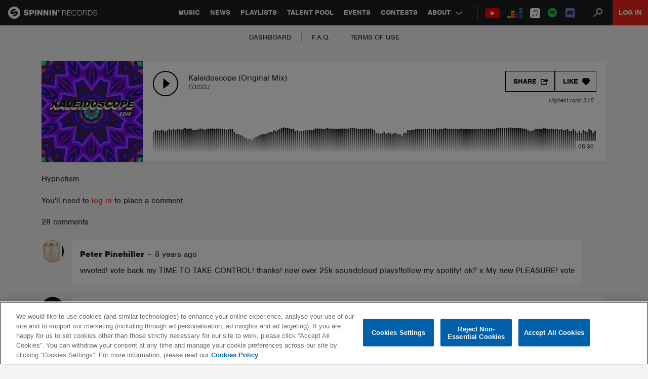

--- FILE ---
content_type: text/html; charset=utf-8
request_url: https://www.google.com/recaptcha/api2/anchor?ar=1&k=6Lc1M8QbAAAAAOdwy2q7Sulu4XpDIYck-Gggk-TZ&co=aHR0cHM6Ly9zcGlubmlucmVjb3Jkcy5jb206NDQz&hl=en&v=PoyoqOPhxBO7pBk68S4YbpHZ&size=invisible&anchor-ms=20000&execute-ms=30000&cb=mnb7p7hl6p1k
body_size: 48840
content:
<!DOCTYPE HTML><html dir="ltr" lang="en"><head><meta http-equiv="Content-Type" content="text/html; charset=UTF-8">
<meta http-equiv="X-UA-Compatible" content="IE=edge">
<title>reCAPTCHA</title>
<style type="text/css">
/* cyrillic-ext */
@font-face {
  font-family: 'Roboto';
  font-style: normal;
  font-weight: 400;
  font-stretch: 100%;
  src: url(//fonts.gstatic.com/s/roboto/v48/KFO7CnqEu92Fr1ME7kSn66aGLdTylUAMa3GUBHMdazTgWw.woff2) format('woff2');
  unicode-range: U+0460-052F, U+1C80-1C8A, U+20B4, U+2DE0-2DFF, U+A640-A69F, U+FE2E-FE2F;
}
/* cyrillic */
@font-face {
  font-family: 'Roboto';
  font-style: normal;
  font-weight: 400;
  font-stretch: 100%;
  src: url(//fonts.gstatic.com/s/roboto/v48/KFO7CnqEu92Fr1ME7kSn66aGLdTylUAMa3iUBHMdazTgWw.woff2) format('woff2');
  unicode-range: U+0301, U+0400-045F, U+0490-0491, U+04B0-04B1, U+2116;
}
/* greek-ext */
@font-face {
  font-family: 'Roboto';
  font-style: normal;
  font-weight: 400;
  font-stretch: 100%;
  src: url(//fonts.gstatic.com/s/roboto/v48/KFO7CnqEu92Fr1ME7kSn66aGLdTylUAMa3CUBHMdazTgWw.woff2) format('woff2');
  unicode-range: U+1F00-1FFF;
}
/* greek */
@font-face {
  font-family: 'Roboto';
  font-style: normal;
  font-weight: 400;
  font-stretch: 100%;
  src: url(//fonts.gstatic.com/s/roboto/v48/KFO7CnqEu92Fr1ME7kSn66aGLdTylUAMa3-UBHMdazTgWw.woff2) format('woff2');
  unicode-range: U+0370-0377, U+037A-037F, U+0384-038A, U+038C, U+038E-03A1, U+03A3-03FF;
}
/* math */
@font-face {
  font-family: 'Roboto';
  font-style: normal;
  font-weight: 400;
  font-stretch: 100%;
  src: url(//fonts.gstatic.com/s/roboto/v48/KFO7CnqEu92Fr1ME7kSn66aGLdTylUAMawCUBHMdazTgWw.woff2) format('woff2');
  unicode-range: U+0302-0303, U+0305, U+0307-0308, U+0310, U+0312, U+0315, U+031A, U+0326-0327, U+032C, U+032F-0330, U+0332-0333, U+0338, U+033A, U+0346, U+034D, U+0391-03A1, U+03A3-03A9, U+03B1-03C9, U+03D1, U+03D5-03D6, U+03F0-03F1, U+03F4-03F5, U+2016-2017, U+2034-2038, U+203C, U+2040, U+2043, U+2047, U+2050, U+2057, U+205F, U+2070-2071, U+2074-208E, U+2090-209C, U+20D0-20DC, U+20E1, U+20E5-20EF, U+2100-2112, U+2114-2115, U+2117-2121, U+2123-214F, U+2190, U+2192, U+2194-21AE, U+21B0-21E5, U+21F1-21F2, U+21F4-2211, U+2213-2214, U+2216-22FF, U+2308-230B, U+2310, U+2319, U+231C-2321, U+2336-237A, U+237C, U+2395, U+239B-23B7, U+23D0, U+23DC-23E1, U+2474-2475, U+25AF, U+25B3, U+25B7, U+25BD, U+25C1, U+25CA, U+25CC, U+25FB, U+266D-266F, U+27C0-27FF, U+2900-2AFF, U+2B0E-2B11, U+2B30-2B4C, U+2BFE, U+3030, U+FF5B, U+FF5D, U+1D400-1D7FF, U+1EE00-1EEFF;
}
/* symbols */
@font-face {
  font-family: 'Roboto';
  font-style: normal;
  font-weight: 400;
  font-stretch: 100%;
  src: url(//fonts.gstatic.com/s/roboto/v48/KFO7CnqEu92Fr1ME7kSn66aGLdTylUAMaxKUBHMdazTgWw.woff2) format('woff2');
  unicode-range: U+0001-000C, U+000E-001F, U+007F-009F, U+20DD-20E0, U+20E2-20E4, U+2150-218F, U+2190, U+2192, U+2194-2199, U+21AF, U+21E6-21F0, U+21F3, U+2218-2219, U+2299, U+22C4-22C6, U+2300-243F, U+2440-244A, U+2460-24FF, U+25A0-27BF, U+2800-28FF, U+2921-2922, U+2981, U+29BF, U+29EB, U+2B00-2BFF, U+4DC0-4DFF, U+FFF9-FFFB, U+10140-1018E, U+10190-1019C, U+101A0, U+101D0-101FD, U+102E0-102FB, U+10E60-10E7E, U+1D2C0-1D2D3, U+1D2E0-1D37F, U+1F000-1F0FF, U+1F100-1F1AD, U+1F1E6-1F1FF, U+1F30D-1F30F, U+1F315, U+1F31C, U+1F31E, U+1F320-1F32C, U+1F336, U+1F378, U+1F37D, U+1F382, U+1F393-1F39F, U+1F3A7-1F3A8, U+1F3AC-1F3AF, U+1F3C2, U+1F3C4-1F3C6, U+1F3CA-1F3CE, U+1F3D4-1F3E0, U+1F3ED, U+1F3F1-1F3F3, U+1F3F5-1F3F7, U+1F408, U+1F415, U+1F41F, U+1F426, U+1F43F, U+1F441-1F442, U+1F444, U+1F446-1F449, U+1F44C-1F44E, U+1F453, U+1F46A, U+1F47D, U+1F4A3, U+1F4B0, U+1F4B3, U+1F4B9, U+1F4BB, U+1F4BF, U+1F4C8-1F4CB, U+1F4D6, U+1F4DA, U+1F4DF, U+1F4E3-1F4E6, U+1F4EA-1F4ED, U+1F4F7, U+1F4F9-1F4FB, U+1F4FD-1F4FE, U+1F503, U+1F507-1F50B, U+1F50D, U+1F512-1F513, U+1F53E-1F54A, U+1F54F-1F5FA, U+1F610, U+1F650-1F67F, U+1F687, U+1F68D, U+1F691, U+1F694, U+1F698, U+1F6AD, U+1F6B2, U+1F6B9-1F6BA, U+1F6BC, U+1F6C6-1F6CF, U+1F6D3-1F6D7, U+1F6E0-1F6EA, U+1F6F0-1F6F3, U+1F6F7-1F6FC, U+1F700-1F7FF, U+1F800-1F80B, U+1F810-1F847, U+1F850-1F859, U+1F860-1F887, U+1F890-1F8AD, U+1F8B0-1F8BB, U+1F8C0-1F8C1, U+1F900-1F90B, U+1F93B, U+1F946, U+1F984, U+1F996, U+1F9E9, U+1FA00-1FA6F, U+1FA70-1FA7C, U+1FA80-1FA89, U+1FA8F-1FAC6, U+1FACE-1FADC, U+1FADF-1FAE9, U+1FAF0-1FAF8, U+1FB00-1FBFF;
}
/* vietnamese */
@font-face {
  font-family: 'Roboto';
  font-style: normal;
  font-weight: 400;
  font-stretch: 100%;
  src: url(//fonts.gstatic.com/s/roboto/v48/KFO7CnqEu92Fr1ME7kSn66aGLdTylUAMa3OUBHMdazTgWw.woff2) format('woff2');
  unicode-range: U+0102-0103, U+0110-0111, U+0128-0129, U+0168-0169, U+01A0-01A1, U+01AF-01B0, U+0300-0301, U+0303-0304, U+0308-0309, U+0323, U+0329, U+1EA0-1EF9, U+20AB;
}
/* latin-ext */
@font-face {
  font-family: 'Roboto';
  font-style: normal;
  font-weight: 400;
  font-stretch: 100%;
  src: url(//fonts.gstatic.com/s/roboto/v48/KFO7CnqEu92Fr1ME7kSn66aGLdTylUAMa3KUBHMdazTgWw.woff2) format('woff2');
  unicode-range: U+0100-02BA, U+02BD-02C5, U+02C7-02CC, U+02CE-02D7, U+02DD-02FF, U+0304, U+0308, U+0329, U+1D00-1DBF, U+1E00-1E9F, U+1EF2-1EFF, U+2020, U+20A0-20AB, U+20AD-20C0, U+2113, U+2C60-2C7F, U+A720-A7FF;
}
/* latin */
@font-face {
  font-family: 'Roboto';
  font-style: normal;
  font-weight: 400;
  font-stretch: 100%;
  src: url(//fonts.gstatic.com/s/roboto/v48/KFO7CnqEu92Fr1ME7kSn66aGLdTylUAMa3yUBHMdazQ.woff2) format('woff2');
  unicode-range: U+0000-00FF, U+0131, U+0152-0153, U+02BB-02BC, U+02C6, U+02DA, U+02DC, U+0304, U+0308, U+0329, U+2000-206F, U+20AC, U+2122, U+2191, U+2193, U+2212, U+2215, U+FEFF, U+FFFD;
}
/* cyrillic-ext */
@font-face {
  font-family: 'Roboto';
  font-style: normal;
  font-weight: 500;
  font-stretch: 100%;
  src: url(//fonts.gstatic.com/s/roboto/v48/KFO7CnqEu92Fr1ME7kSn66aGLdTylUAMa3GUBHMdazTgWw.woff2) format('woff2');
  unicode-range: U+0460-052F, U+1C80-1C8A, U+20B4, U+2DE0-2DFF, U+A640-A69F, U+FE2E-FE2F;
}
/* cyrillic */
@font-face {
  font-family: 'Roboto';
  font-style: normal;
  font-weight: 500;
  font-stretch: 100%;
  src: url(//fonts.gstatic.com/s/roboto/v48/KFO7CnqEu92Fr1ME7kSn66aGLdTylUAMa3iUBHMdazTgWw.woff2) format('woff2');
  unicode-range: U+0301, U+0400-045F, U+0490-0491, U+04B0-04B1, U+2116;
}
/* greek-ext */
@font-face {
  font-family: 'Roboto';
  font-style: normal;
  font-weight: 500;
  font-stretch: 100%;
  src: url(//fonts.gstatic.com/s/roboto/v48/KFO7CnqEu92Fr1ME7kSn66aGLdTylUAMa3CUBHMdazTgWw.woff2) format('woff2');
  unicode-range: U+1F00-1FFF;
}
/* greek */
@font-face {
  font-family: 'Roboto';
  font-style: normal;
  font-weight: 500;
  font-stretch: 100%;
  src: url(//fonts.gstatic.com/s/roboto/v48/KFO7CnqEu92Fr1ME7kSn66aGLdTylUAMa3-UBHMdazTgWw.woff2) format('woff2');
  unicode-range: U+0370-0377, U+037A-037F, U+0384-038A, U+038C, U+038E-03A1, U+03A3-03FF;
}
/* math */
@font-face {
  font-family: 'Roboto';
  font-style: normal;
  font-weight: 500;
  font-stretch: 100%;
  src: url(//fonts.gstatic.com/s/roboto/v48/KFO7CnqEu92Fr1ME7kSn66aGLdTylUAMawCUBHMdazTgWw.woff2) format('woff2');
  unicode-range: U+0302-0303, U+0305, U+0307-0308, U+0310, U+0312, U+0315, U+031A, U+0326-0327, U+032C, U+032F-0330, U+0332-0333, U+0338, U+033A, U+0346, U+034D, U+0391-03A1, U+03A3-03A9, U+03B1-03C9, U+03D1, U+03D5-03D6, U+03F0-03F1, U+03F4-03F5, U+2016-2017, U+2034-2038, U+203C, U+2040, U+2043, U+2047, U+2050, U+2057, U+205F, U+2070-2071, U+2074-208E, U+2090-209C, U+20D0-20DC, U+20E1, U+20E5-20EF, U+2100-2112, U+2114-2115, U+2117-2121, U+2123-214F, U+2190, U+2192, U+2194-21AE, U+21B0-21E5, U+21F1-21F2, U+21F4-2211, U+2213-2214, U+2216-22FF, U+2308-230B, U+2310, U+2319, U+231C-2321, U+2336-237A, U+237C, U+2395, U+239B-23B7, U+23D0, U+23DC-23E1, U+2474-2475, U+25AF, U+25B3, U+25B7, U+25BD, U+25C1, U+25CA, U+25CC, U+25FB, U+266D-266F, U+27C0-27FF, U+2900-2AFF, U+2B0E-2B11, U+2B30-2B4C, U+2BFE, U+3030, U+FF5B, U+FF5D, U+1D400-1D7FF, U+1EE00-1EEFF;
}
/* symbols */
@font-face {
  font-family: 'Roboto';
  font-style: normal;
  font-weight: 500;
  font-stretch: 100%;
  src: url(//fonts.gstatic.com/s/roboto/v48/KFO7CnqEu92Fr1ME7kSn66aGLdTylUAMaxKUBHMdazTgWw.woff2) format('woff2');
  unicode-range: U+0001-000C, U+000E-001F, U+007F-009F, U+20DD-20E0, U+20E2-20E4, U+2150-218F, U+2190, U+2192, U+2194-2199, U+21AF, U+21E6-21F0, U+21F3, U+2218-2219, U+2299, U+22C4-22C6, U+2300-243F, U+2440-244A, U+2460-24FF, U+25A0-27BF, U+2800-28FF, U+2921-2922, U+2981, U+29BF, U+29EB, U+2B00-2BFF, U+4DC0-4DFF, U+FFF9-FFFB, U+10140-1018E, U+10190-1019C, U+101A0, U+101D0-101FD, U+102E0-102FB, U+10E60-10E7E, U+1D2C0-1D2D3, U+1D2E0-1D37F, U+1F000-1F0FF, U+1F100-1F1AD, U+1F1E6-1F1FF, U+1F30D-1F30F, U+1F315, U+1F31C, U+1F31E, U+1F320-1F32C, U+1F336, U+1F378, U+1F37D, U+1F382, U+1F393-1F39F, U+1F3A7-1F3A8, U+1F3AC-1F3AF, U+1F3C2, U+1F3C4-1F3C6, U+1F3CA-1F3CE, U+1F3D4-1F3E0, U+1F3ED, U+1F3F1-1F3F3, U+1F3F5-1F3F7, U+1F408, U+1F415, U+1F41F, U+1F426, U+1F43F, U+1F441-1F442, U+1F444, U+1F446-1F449, U+1F44C-1F44E, U+1F453, U+1F46A, U+1F47D, U+1F4A3, U+1F4B0, U+1F4B3, U+1F4B9, U+1F4BB, U+1F4BF, U+1F4C8-1F4CB, U+1F4D6, U+1F4DA, U+1F4DF, U+1F4E3-1F4E6, U+1F4EA-1F4ED, U+1F4F7, U+1F4F9-1F4FB, U+1F4FD-1F4FE, U+1F503, U+1F507-1F50B, U+1F50D, U+1F512-1F513, U+1F53E-1F54A, U+1F54F-1F5FA, U+1F610, U+1F650-1F67F, U+1F687, U+1F68D, U+1F691, U+1F694, U+1F698, U+1F6AD, U+1F6B2, U+1F6B9-1F6BA, U+1F6BC, U+1F6C6-1F6CF, U+1F6D3-1F6D7, U+1F6E0-1F6EA, U+1F6F0-1F6F3, U+1F6F7-1F6FC, U+1F700-1F7FF, U+1F800-1F80B, U+1F810-1F847, U+1F850-1F859, U+1F860-1F887, U+1F890-1F8AD, U+1F8B0-1F8BB, U+1F8C0-1F8C1, U+1F900-1F90B, U+1F93B, U+1F946, U+1F984, U+1F996, U+1F9E9, U+1FA00-1FA6F, U+1FA70-1FA7C, U+1FA80-1FA89, U+1FA8F-1FAC6, U+1FACE-1FADC, U+1FADF-1FAE9, U+1FAF0-1FAF8, U+1FB00-1FBFF;
}
/* vietnamese */
@font-face {
  font-family: 'Roboto';
  font-style: normal;
  font-weight: 500;
  font-stretch: 100%;
  src: url(//fonts.gstatic.com/s/roboto/v48/KFO7CnqEu92Fr1ME7kSn66aGLdTylUAMa3OUBHMdazTgWw.woff2) format('woff2');
  unicode-range: U+0102-0103, U+0110-0111, U+0128-0129, U+0168-0169, U+01A0-01A1, U+01AF-01B0, U+0300-0301, U+0303-0304, U+0308-0309, U+0323, U+0329, U+1EA0-1EF9, U+20AB;
}
/* latin-ext */
@font-face {
  font-family: 'Roboto';
  font-style: normal;
  font-weight: 500;
  font-stretch: 100%;
  src: url(//fonts.gstatic.com/s/roboto/v48/KFO7CnqEu92Fr1ME7kSn66aGLdTylUAMa3KUBHMdazTgWw.woff2) format('woff2');
  unicode-range: U+0100-02BA, U+02BD-02C5, U+02C7-02CC, U+02CE-02D7, U+02DD-02FF, U+0304, U+0308, U+0329, U+1D00-1DBF, U+1E00-1E9F, U+1EF2-1EFF, U+2020, U+20A0-20AB, U+20AD-20C0, U+2113, U+2C60-2C7F, U+A720-A7FF;
}
/* latin */
@font-face {
  font-family: 'Roboto';
  font-style: normal;
  font-weight: 500;
  font-stretch: 100%;
  src: url(//fonts.gstatic.com/s/roboto/v48/KFO7CnqEu92Fr1ME7kSn66aGLdTylUAMa3yUBHMdazQ.woff2) format('woff2');
  unicode-range: U+0000-00FF, U+0131, U+0152-0153, U+02BB-02BC, U+02C6, U+02DA, U+02DC, U+0304, U+0308, U+0329, U+2000-206F, U+20AC, U+2122, U+2191, U+2193, U+2212, U+2215, U+FEFF, U+FFFD;
}
/* cyrillic-ext */
@font-face {
  font-family: 'Roboto';
  font-style: normal;
  font-weight: 900;
  font-stretch: 100%;
  src: url(//fonts.gstatic.com/s/roboto/v48/KFO7CnqEu92Fr1ME7kSn66aGLdTylUAMa3GUBHMdazTgWw.woff2) format('woff2');
  unicode-range: U+0460-052F, U+1C80-1C8A, U+20B4, U+2DE0-2DFF, U+A640-A69F, U+FE2E-FE2F;
}
/* cyrillic */
@font-face {
  font-family: 'Roboto';
  font-style: normal;
  font-weight: 900;
  font-stretch: 100%;
  src: url(//fonts.gstatic.com/s/roboto/v48/KFO7CnqEu92Fr1ME7kSn66aGLdTylUAMa3iUBHMdazTgWw.woff2) format('woff2');
  unicode-range: U+0301, U+0400-045F, U+0490-0491, U+04B0-04B1, U+2116;
}
/* greek-ext */
@font-face {
  font-family: 'Roboto';
  font-style: normal;
  font-weight: 900;
  font-stretch: 100%;
  src: url(//fonts.gstatic.com/s/roboto/v48/KFO7CnqEu92Fr1ME7kSn66aGLdTylUAMa3CUBHMdazTgWw.woff2) format('woff2');
  unicode-range: U+1F00-1FFF;
}
/* greek */
@font-face {
  font-family: 'Roboto';
  font-style: normal;
  font-weight: 900;
  font-stretch: 100%;
  src: url(//fonts.gstatic.com/s/roboto/v48/KFO7CnqEu92Fr1ME7kSn66aGLdTylUAMa3-UBHMdazTgWw.woff2) format('woff2');
  unicode-range: U+0370-0377, U+037A-037F, U+0384-038A, U+038C, U+038E-03A1, U+03A3-03FF;
}
/* math */
@font-face {
  font-family: 'Roboto';
  font-style: normal;
  font-weight: 900;
  font-stretch: 100%;
  src: url(//fonts.gstatic.com/s/roboto/v48/KFO7CnqEu92Fr1ME7kSn66aGLdTylUAMawCUBHMdazTgWw.woff2) format('woff2');
  unicode-range: U+0302-0303, U+0305, U+0307-0308, U+0310, U+0312, U+0315, U+031A, U+0326-0327, U+032C, U+032F-0330, U+0332-0333, U+0338, U+033A, U+0346, U+034D, U+0391-03A1, U+03A3-03A9, U+03B1-03C9, U+03D1, U+03D5-03D6, U+03F0-03F1, U+03F4-03F5, U+2016-2017, U+2034-2038, U+203C, U+2040, U+2043, U+2047, U+2050, U+2057, U+205F, U+2070-2071, U+2074-208E, U+2090-209C, U+20D0-20DC, U+20E1, U+20E5-20EF, U+2100-2112, U+2114-2115, U+2117-2121, U+2123-214F, U+2190, U+2192, U+2194-21AE, U+21B0-21E5, U+21F1-21F2, U+21F4-2211, U+2213-2214, U+2216-22FF, U+2308-230B, U+2310, U+2319, U+231C-2321, U+2336-237A, U+237C, U+2395, U+239B-23B7, U+23D0, U+23DC-23E1, U+2474-2475, U+25AF, U+25B3, U+25B7, U+25BD, U+25C1, U+25CA, U+25CC, U+25FB, U+266D-266F, U+27C0-27FF, U+2900-2AFF, U+2B0E-2B11, U+2B30-2B4C, U+2BFE, U+3030, U+FF5B, U+FF5D, U+1D400-1D7FF, U+1EE00-1EEFF;
}
/* symbols */
@font-face {
  font-family: 'Roboto';
  font-style: normal;
  font-weight: 900;
  font-stretch: 100%;
  src: url(//fonts.gstatic.com/s/roboto/v48/KFO7CnqEu92Fr1ME7kSn66aGLdTylUAMaxKUBHMdazTgWw.woff2) format('woff2');
  unicode-range: U+0001-000C, U+000E-001F, U+007F-009F, U+20DD-20E0, U+20E2-20E4, U+2150-218F, U+2190, U+2192, U+2194-2199, U+21AF, U+21E6-21F0, U+21F3, U+2218-2219, U+2299, U+22C4-22C6, U+2300-243F, U+2440-244A, U+2460-24FF, U+25A0-27BF, U+2800-28FF, U+2921-2922, U+2981, U+29BF, U+29EB, U+2B00-2BFF, U+4DC0-4DFF, U+FFF9-FFFB, U+10140-1018E, U+10190-1019C, U+101A0, U+101D0-101FD, U+102E0-102FB, U+10E60-10E7E, U+1D2C0-1D2D3, U+1D2E0-1D37F, U+1F000-1F0FF, U+1F100-1F1AD, U+1F1E6-1F1FF, U+1F30D-1F30F, U+1F315, U+1F31C, U+1F31E, U+1F320-1F32C, U+1F336, U+1F378, U+1F37D, U+1F382, U+1F393-1F39F, U+1F3A7-1F3A8, U+1F3AC-1F3AF, U+1F3C2, U+1F3C4-1F3C6, U+1F3CA-1F3CE, U+1F3D4-1F3E0, U+1F3ED, U+1F3F1-1F3F3, U+1F3F5-1F3F7, U+1F408, U+1F415, U+1F41F, U+1F426, U+1F43F, U+1F441-1F442, U+1F444, U+1F446-1F449, U+1F44C-1F44E, U+1F453, U+1F46A, U+1F47D, U+1F4A3, U+1F4B0, U+1F4B3, U+1F4B9, U+1F4BB, U+1F4BF, U+1F4C8-1F4CB, U+1F4D6, U+1F4DA, U+1F4DF, U+1F4E3-1F4E6, U+1F4EA-1F4ED, U+1F4F7, U+1F4F9-1F4FB, U+1F4FD-1F4FE, U+1F503, U+1F507-1F50B, U+1F50D, U+1F512-1F513, U+1F53E-1F54A, U+1F54F-1F5FA, U+1F610, U+1F650-1F67F, U+1F687, U+1F68D, U+1F691, U+1F694, U+1F698, U+1F6AD, U+1F6B2, U+1F6B9-1F6BA, U+1F6BC, U+1F6C6-1F6CF, U+1F6D3-1F6D7, U+1F6E0-1F6EA, U+1F6F0-1F6F3, U+1F6F7-1F6FC, U+1F700-1F7FF, U+1F800-1F80B, U+1F810-1F847, U+1F850-1F859, U+1F860-1F887, U+1F890-1F8AD, U+1F8B0-1F8BB, U+1F8C0-1F8C1, U+1F900-1F90B, U+1F93B, U+1F946, U+1F984, U+1F996, U+1F9E9, U+1FA00-1FA6F, U+1FA70-1FA7C, U+1FA80-1FA89, U+1FA8F-1FAC6, U+1FACE-1FADC, U+1FADF-1FAE9, U+1FAF0-1FAF8, U+1FB00-1FBFF;
}
/* vietnamese */
@font-face {
  font-family: 'Roboto';
  font-style: normal;
  font-weight: 900;
  font-stretch: 100%;
  src: url(//fonts.gstatic.com/s/roboto/v48/KFO7CnqEu92Fr1ME7kSn66aGLdTylUAMa3OUBHMdazTgWw.woff2) format('woff2');
  unicode-range: U+0102-0103, U+0110-0111, U+0128-0129, U+0168-0169, U+01A0-01A1, U+01AF-01B0, U+0300-0301, U+0303-0304, U+0308-0309, U+0323, U+0329, U+1EA0-1EF9, U+20AB;
}
/* latin-ext */
@font-face {
  font-family: 'Roboto';
  font-style: normal;
  font-weight: 900;
  font-stretch: 100%;
  src: url(//fonts.gstatic.com/s/roboto/v48/KFO7CnqEu92Fr1ME7kSn66aGLdTylUAMa3KUBHMdazTgWw.woff2) format('woff2');
  unicode-range: U+0100-02BA, U+02BD-02C5, U+02C7-02CC, U+02CE-02D7, U+02DD-02FF, U+0304, U+0308, U+0329, U+1D00-1DBF, U+1E00-1E9F, U+1EF2-1EFF, U+2020, U+20A0-20AB, U+20AD-20C0, U+2113, U+2C60-2C7F, U+A720-A7FF;
}
/* latin */
@font-face {
  font-family: 'Roboto';
  font-style: normal;
  font-weight: 900;
  font-stretch: 100%;
  src: url(//fonts.gstatic.com/s/roboto/v48/KFO7CnqEu92Fr1ME7kSn66aGLdTylUAMa3yUBHMdazQ.woff2) format('woff2');
  unicode-range: U+0000-00FF, U+0131, U+0152-0153, U+02BB-02BC, U+02C6, U+02DA, U+02DC, U+0304, U+0308, U+0329, U+2000-206F, U+20AC, U+2122, U+2191, U+2193, U+2212, U+2215, U+FEFF, U+FFFD;
}

</style>
<link rel="stylesheet" type="text/css" href="https://www.gstatic.com/recaptcha/releases/PoyoqOPhxBO7pBk68S4YbpHZ/styles__ltr.css">
<script nonce="imPbN5EdfTWXeZe9ye91_g" type="text/javascript">window['__recaptcha_api'] = 'https://www.google.com/recaptcha/api2/';</script>
<script type="text/javascript" src="https://www.gstatic.com/recaptcha/releases/PoyoqOPhxBO7pBk68S4YbpHZ/recaptcha__en.js" nonce="imPbN5EdfTWXeZe9ye91_g">
      
    </script></head>
<body><div id="rc-anchor-alert" class="rc-anchor-alert"></div>
<input type="hidden" id="recaptcha-token" value="[base64]">
<script type="text/javascript" nonce="imPbN5EdfTWXeZe9ye91_g">
      recaptcha.anchor.Main.init("[\x22ainput\x22,[\x22bgdata\x22,\x22\x22,\[base64]/[base64]/bmV3IFpbdF0obVswXSk6Sz09Mj9uZXcgWlt0XShtWzBdLG1bMV0pOks9PTM/bmV3IFpbdF0obVswXSxtWzFdLG1bMl0pOks9PTQ/[base64]/[base64]/[base64]/[base64]/[base64]/[base64]/[base64]/[base64]/[base64]/[base64]/[base64]/[base64]/[base64]/[base64]\\u003d\\u003d\x22,\[base64]\\u003d\\u003d\x22,\x22wrhcw7LDo8KYI8KhT8KHRw7DisKLw4YUAVDChsOQEEjDiybDpUvCt2wBVyHCtwTDp1NNKnZnV8OMZ8OVw5J4AUHCuwtICcKifjVawrsXw6TDtMK4IsKbwrLCssKPw51Ww7hKAcKcN2/DlcO4UcO3w5DDqwnChcOZwociCsO5BCrCgsOLGnhwMMOGw7rCiSbDk8OEFH8YwofDqmTCpcOIwqzDr8OPYQbDtcK9wqDCrETCukIMw6/DocK3wqoDw6kKwrzCnsKZwqbDvVLDsMKNwonDnnJlwrhvw781w4nDhcKRXsKRw5oAPMOca8KkTB/[base64]/CmMOCJMOYw69Hw4Egw7Q2fEpaeAvDnDdycsKnwptMZjnDisOzckx8w61xR8OIDMOkUS06w6MHBsOCw4bCp8KmaR/[base64]/Di8O/wqVjJMOgNcOkHMONQ8Kzwrs4w4A9NsO/w5oLwqXDoGIcEMO5QsOoJ8KREhPCkMKYKRHCksKDwp7CoXzCjm0gYsOuworClS02bAxOwqbCq8OcwqcMw5USwo/CtCA4w7bDjcOowqYBMGnDhsKTCVN9GG7Du8KRw4YCw7N5McKKS2jCu1wmQ8Kvw6zDj0dCFF0Ew47Crg12wq88wpjCkUrDsEVrAMKASlbCiMKrwqk/WRvDpjfCiDBUwrHDtsKEacOHw6Bpw7rCisKRCWogJcOnw7bCusKfVcOLZxjDh1U1UMKQw5/[base64]/DucOfQsKXB8Kvw5fDtcOhw5fCnwHDhBswIhrCogp8IEnCnMObw4U2wo7DtMOhwqbDtz4MwoAOGnXDiQoOworDji/DjWVTwp7DgnXDiCHCtcOgw5QzNcOqA8KFw7jDk8K6SExbw7HDsMO0DTs0U8OiaRzDn2A8w4fDkXpqf8Ovwot6KR/DnlRnw4nDpsKUw4YKwq1NwqHCp8OIwpZ8P33CniRMwrtGw7rCjsO2WMK5w5bDqMKlAx1iw58OOsKLKC/Dl3JfSlXCm8KLckjDlMK/wqzDkBt2woTCjcO5w6Mgw4XCksO8w5jCtsOZZMKUY2xtYsOAwo8nfFrCkMONwozCv2zDhsOPw7LCgcOTeFVSejLCujvCmsOeIhXClSfDtxXCq8O/w7QEw5tpw7fCvcOtwrrCscKif0DDj8K/w5JDEiVqw5hiOsKgF8ORJ8KdwoRDwrHDmcOmwqJSUsO4worDjiRlwrvDtsOORsKSwpU3asO7WcKLDcOWMsOLw6bDmFbDs8K+EsK/QV/ClhrDhVoJwqB6w5zDlkzCuzTCl8K7VMO/SSzDo8OlAcK3UMOeEyLCmcO9wp7DnF5ZIcOMEMOmw6bDpznDs8OVwpHCicOdZMKuw4zCpMOCwr7DqxouIMKtNcOEBxs2YMOPRSjDsSXDksKIUsOMXcK/wpLChcK9BATCicKgwrzCuxJYwrfCkXQxUsOwZzxdwrHDtQrCu8KCw5vCuMOow4YmNcOjwpPCrsKuCcOIw7E/wonDpMOLwoXCu8KLIxtrwrpmbHLDkV7CtW7CrT7DtWXDpsOeRwUmw7nCq3rDvV0oSwbCkcO7SMK5wqHCssOnJcOUw7LDhcOHw5lMWmETZmwaYS8+w73Dk8Oywo7DnkEEYSQYwqbCiSJHc8Oue1VKfsOWH1UJbibCr8OxwowkF07DhEPDt1/ClMOydcOjw4cVUsO4w4TDk0nCszHCuAvDoMKUIWUwwrF2wqjCgXbDrSotw5VHAjoDUMKwFsOGw73ClcOHQXfDvsK4WcOdwrI1Z8Kiw5IRw5TDlzIoQ8KKWAFsWMOawrVJw6vDnw/CsVoFOVrDusKZwqUowqjCqHDCicKiwpJCw4B9BhTCgAlCwq3CqMK+PsKiw4Zvw6BsVsOSUUsAw6/CtgHDu8O0w6QleFMDQGnCglrCpSo8wpPDjzHCmsOieXXCv8KTX37Ch8KoH3piw4fDgMO5wobDjcODDGorRMKjw4Z4CXtXwpEYDsKoXsKFw6RZWsKjAg4PYsOVAsOMw4XCgsOVw6s+SMK7Ai/CosOQCSHCtsKfwovCokPCosOWEnpyPMOVw5LDpV8Rw4fCgcOgWMOLw410LsKDc3DCvcKmwrPCjTfCuDEVwqcnSn1pw53CiyFqw6NKw5XCmcKNw4LDmcOHO2MTwqRpwrR+GMK6Z1PCog7CswZmw5/Cj8KYCMKKZ3JXwocawqDCvjssZjksBzZfwrTCgcKVK8O6wq3CicKcAi4LDQ1rOH3Dmw3DosOlXSjCicKjPMOsUMOqw5sjwqcPwozCuh56A8O7wq8ldMO8w4HCusOOMcKybwbDqsO/dBDCocK/AcOcw5jCkV3CvsOJw7bDsGjCpQ3CnW3DoRwTwpQnwoUYT8OMwpALdDZ8wq3DliTDjcOxRcK/Q37DocK6wqzCm1oDwqB0dMOyw7cuw6FVNsKZBMO5wopzJ2wcPsO+w5hfE8KHw5TCucO/F8K8AsKSwpbCiWsCEyckw65VWnnDiQbDsTB2wqzDgR92QsOCwoPDmsOZwpEhw6vCiE9CIsKcUMKfw71Vw7HDvsOtwqfCvcK8w7nChMK/dXDCsQN4Q8KhMHhBRcOsEMKbwqDDv8ONYz/Ct2/Dmx3Clg9swrZIw4xAKMOLwrjDpWcJIVREw6gABQt9wr3CrUczw5Akw6p3wqREMsOAeiwHwrjDr0vCocOqwqjCt8O1wqJSPQTCmUB7w4XCusO3wo0Bw5wdwoTDnnXDn1fCqcKjX8K7wow/[base64]/[base64]/[base64]/DkMOqw7zDucKSw5vCj2/DlsKXW1zCmsORw6HDssKVw4RlMloUw7ZYIcKawqNkw6kxGcKuEC/DrcKRw4/DmMOvwqHCjxQ4w64JP8Oow5HDmDTCr8OVHcO6w41hw6knwpNNwoZ3fXzDqmouw4EUT8OawppEP8K9RMOcbSpnw6DCqz/CgQPDnF7Dk2PCoVTDsGY2XDjCiHnDlG98E8OGw5tRw5UrwqRjw5ZWw5t6O8OLCCXCjxNzCsK3w5sERRJawpRRAsKow7dlwpbCrsOZwqtcUsOuwq8aMMKEwqDDtcOew6/[base64]/Do8OMwrA6w6nCnmlbBsK3wp7CnjvDs1RIwqnDtcOaw7bCrMOFw6VQfcOaXnweVMKBaV1LODNCw5LDtw9wwrNFwq8Nw5XDiSBxwoPCvBIYwpttwqM7RGbDo8KBwqpiw5luORNuw5F+w6nCrMKOJCxkI0DDolTCgcKuwpLDqS9RwpgSw7nCsRLDvMK+wo/CqWJlwopnw68JL8K5wo3DvkfCrWEFd1hvwr/CoTzDlyXChBRPwoTCvxPCmR8aw5wnw5jDgR/Cj8KrdMKGwpbDkMOrw6RMFSNSw4JpLsKqwrPCoG/[base64]/ccKyBC4+fcKCLVPDtsKRAcKPw7TCnAXDojl4QkNbwo/DiyMveEnDrsKEaCfCgcOPw44pI3/ChmTDm8Oow7FFw6TDt8O/[base64]/[base64]/CgsKHwrEAGcOzw5zCk8OwXw7CgsOMw73DsTPDlMOfw503w7tNIFbCvMK/OcKCcxjCr8KdO2XClcOhwrxZUhQUw6AnUWMtc8O4wo91woLClcOuw6dsFx/Cp2AMwqBbw4svw4MJwr0MwpLCmcKrw4UQesORMDjCnMOqwrlqwr/DkUHDr8Ohw7k/Ik9Nw6nDm8KkwoAWDjENw6/CoWLDo8O1TsKqwrnCnkUOw5R7w6Ytw77Cl8Kvw7tANW3DizXDtzDCmsKIdMOCwosIw7rDhMOUICfCvGPCgzHCslzCvsOvQ8OSesKzW1nDpcOnw6nCt8OZFMKIw6DDocO5fcK4MMKSD8OEw6dNaMOZQcO/w7bCtMOGwrwKw7oYwpEKwoNCw4HDsMK7wovCu8KQGj1yHw1Rd3F1woQew7jDtMO1w77Ci0HCrcOofzY/wrJMLEd6wp9RVHjDmTPCrRE8wrlSw44nwqdew64fwoLDsQd7T8Osw7LDn3h+w6/Cr3rDisK7U8KRw7nDq8KZwovDvsOEw5/DuDnCsnghw7LCv2tWCMOrw6N/wpTCvyrCkMK3fcKswo7Dl8O0CMO3wpJkTBfDr8OkPTVhPkh4OXBVKnLDn8ORZCgPw79uw64DMhM4woHDksOgFFFYSsOWDB5OeyMlJcO/dMOwM8KPCMKVwpEGw5ZhwoMXwq8hw51fQkgzGHJ/[base64]/w7HDoWrDqcOHJhjCuVYDVcKxKMKgZVHCiQPDr2XDhlwzIcKPwofCsB4RGjpxDid/ekFzw5NgEjPCgFTCqsKiwqrCv08edgLDjhgmfmrCv8Oiw6QFesKIWVY/wpBudlJRw4TDtMOHw47CgyELwoRSciYWw5Vaw6/DmzQUwr4TG8KCwoPCvsOsw4QSw59yBcOIwobDuMKZO8OTwprDsV/CmQjCp8OZw4zDjw8Zay1RwoDDjxbCtcKEFnzCvRZVw5DDky3CjgE2w4Jwwo7DvMKmw4Vmwq7Co1LDpcOzwqxnSQ4/wq1yFcKQw7TDmFPDgE7DiA3CsMOkw5tkwojDh8Onw6/CsDwwe8OPwoTDr8KdwpEfC2fDrsOtwrcQUcK/w5fCt8Oiw73CssKvw7HDgzfDgsKIwox/[base64]/[base64]/CpEBZwqAvw7TCtMKww4RYBMO6wqIMXRLCiMOXw5VUFRXDh0pew7TCkMOow7bCujfDjHzDj8KAw4gnw6o5eSk9w7DDoSnChcKfwp1hw5LCk8OdQMOMwpVCwrsfw6fDk33DvMKWLj7Ds8KNw7/[base64]/DghYQcTVeYB/Di8K7C8O5RAttacOxXcOcwqjDg8O0w5nDvMKMZnHDmcKXdMOHw53DtcK8VUTDiUYIwpLDrsKuQjbCvcOiwoHDllnCmMO9a8O2TMKrM8KwwpHDnMK5IMKRw5cjw75LeMO1w7hdw6olZUs1wqBjw6PCicOQwrN9w5/CnsOfwooCw5XDgVfClcOZwpnDrmY0OsKqw6XDl3huw55hUMORw7cSKsKFIRJ1w5g2Z8O5EDEbw5AJw6Ypwo9RcjBxMQTCo8O9YBjDjz0rw6LDl8Kxw6nDqmbDkETChMKfw6UKw4bDpE1LDMOvw64gw53DiSPDkAXDkMO/[base64]/Cm8Kdw4kyU1I2IsO6el/[base64]/[base64]/[base64]/ClsOPAsKVw7TCh8ONw65Jw6Row7zDmMO3w7lJwrVawpnCqsOaDsOlZsKjblM4AcOcw7XCssO9D8K2w6bCrF3DmsKUTxjDt8O6B2AkwrtlIMOSR8OUAcKOOMKQwrzDliBAwq1aw6YRwqMBw67CrcK3wr/DlGnDrWDDsE5QRsO5RMOEwqsyw4PDiyzDh8O7FMOrw7weYxEXw4wpwpQKd8Kyw6cJIh0aw5bChXYwesOaXXPDmUJFwq86egrCm8ORS8OAw4bCnWwhw6bCq8KPVQ/Dgktyw4YdHMOAUMOURlY1B8K2w63Di8OcOAluYAhiwqzCuzPCvnPDvMOwN28kBMKuRcO3wohOHcOAw6/[base64]/VcKPSMOuw6jClRlbHwTDqWIywpg/w5DDssO2XHBRwprCng1BwrrCs8KxCcOyLsKDYFUuw7bDpxjDjl/Cll0tQMKOw4ULfxENw4JUP3LDvVEYacOSwpzDrjI0w4vDgWfDmMOBw63CmmrDu8KhHMOWw63CvT7CkcOxwqzCsR/CtAdHw400wokNY2XCtcOMwr7Cp8K2dcOCQCTCksOXVww1w4YbYTTDiRjCmFQWCcOdWVnDsH7CjMKPwp/CusKlbmQfwoHDqMOmwqwtw7sVw5nDghLCtMKAw7tiw5dNwrZxwpRaIMKoG2DDq8O6wrDDlsOJIsKfw5DCsGEQUMOQbCHDn1o7e8K5CsK6w75eWy8Iw41mw5nCs8OacyLDtMK2a8KhMcOaworDnjRxSsOowpFsMC7Csh/[base64]/wroWU0wwbCbCtcOjLcKBT8KIT8OMw6YVwpfDhsOOCsOAw4IcEsOOEXfDhiFfwp/[base64]/[base64]/U8KNw5zDuMKNw7bCvzo6wpx+dSgnHHsCw59sw41ow5poBMKAOcOdw4/[base64]/DiTXCtmTCpR3DgVYjwqsDRxzClsKow4XDm8Kawrc/[base64]/Cqw4Gw5zCmcKuGsKiwpsnw518wq3Cm8OOdMO1AkXCtMK4w7/Dm0XCjXzDrsOow71GA8KGaU4YcsKYHsKsKcK/[base64]/emFtw511w7Bhwo0sw5gIc8OeZsODwoJ6woMwHG7DsHx7OMOewqrCq21zwpg8woTDr8OwG8O7T8O1AR8Hwps/[base64]/DlxLDrcOGBSbCsARKJFZFd8KhRkbCuMOQwrhTwqt9w45pAsKiwpvDqcOlwqXDt2LChUUkf8KHOsOIMU7ChcOKOzUnc8OWbGJWLW7DiMOKwqjDvHfDjMKow7cLw4UTwpMgwpIzc1bCmMO8IMKkDsO2JsOwTsKfwpELw6BlexYtTnQ2w7bDkAXDiDlbwq/CgsKrXCdZZjjDm8OPQBZAKcKjcDzCpsKbISgmwpRQwqnCuMOqTWPChR/Dk8K+w7LCgMOnG0zChATDkUzDhcOxAm/CiQMhHT7Cjh4qw7/DjsKyVT7DpRwCwoDCrcOCw4nDkMKgZlcTSzMXWsKZwqEmEcOMM1xJw4R8w4zCsyLDvcO/wq1aWmxbwqMnw4tHw7fDsCfCtcK+w4ggwqgzw5jDvXF6NnTChhbCuWsmGy08DMKxwrxiXcO2wpnCncKpScOdwqvCk8OHSRlJFAjDr8Oww7MxSxrDs2s/JgQsXMOLAADDicK3w5AOTWRccQTCvcK7EsOdQcKGwprDm8OuXUjDsEbDpzZrw4bDscOadUfCvisGf0bDqxA1w48GCMO6QBPDsB3DoMK+XGY9H3rChSMRw54AJE4vwpd4wpMTRXPDjsK/[base64]/f25iw5HCmMOgHVFkw5LDtXPCi8OIw6bDnGzClEMdw7dnwroiKcKqwqvCh3YzwqnDkV/[base64]/CmcK5JsOUwqJtQnPDpRXDpgwjYcOnw6VeG8KOEybChlLDvDdew7EIBU/[base64]/[base64]/Sj7Cs3ciw5RGwqvDhcKiBMKdZAEpwqrCt0kqwqLCu8K+wpfDvWEVe1DChcK2w6s9PS1uZMOSGwFtwppIwoI+AEjDpMO9XsOPwqZ3w7B3wrk1wolqwpB0w6HCuQvDilYdHcOONjg3f8OHEsOgEFLCvjEJDEhYOh0ICsK1wopxw5EBwofDvcO/PsO4F8Oyw4PDmsOYfFfDl8K8w4jDiBwGwqVqwqXCk8KSM8KIIMKCLQRGw7BqEcONTXVdwpzDkxzDknJiwrBsHDnDk8K/EXh6Rj/DmcOOw50HKsKVw43CqMOKw57DkT8LRCfCuMKnwr3DuXwPwpXCpMOHwpguwo3DnsKUwpTCjsKwZR4xwozCmHDDn0Acw7jCnsKRwolsDsKVw7IPK8Kcwr1fOMKvwr7DtsKOWMKmRsK1w43Cp2zDmcKxw4wuT8OXPMKcfMOiw5PDvsO2U8OKMBPDmmV/w40AwqzCu8OLI8O6NsObFMOsFlkmUyLCpzjCusOGWjh7wrQpwobCkRBfGyTDrRNqScKYN8Ojw7PCucOJwrHClVfCv2zDiXlIw6vCkC7ClsOSwovDphXDlsKYw4Rrw5duwr4Gwq4/ajzDthbCpnJ5w5zDmChAWMKfwqB6w4k6A8KVw4jDj8Oqf8KYw6vDiA/Dj2fCrwrDgcOlMgIhwrgvSHIfw6DDu3cfExbCnsKLCsK0OkHDnsOBScOoDsK/TFrDtyjCosOmO1IrYMObasKRwq3DgVfDvGkuwoLDhsOGW8OVw5bChEXDvcKUw6HDoMKyC8OcwonDkzxlw6R2LcKHw4XDpSZxf1nCngVBw5/CvsKiYsOHw7nDscKyMsKUw5R/SMOvRMK2HcKdCEocwq58wr1CwqxOwofDtEFgwpR3bU7ChH49wqHCnsOkFgYTR0VufxbDlMOjwq/[base64]/Dgh0EwpFFw6Z4R8Owwr9Mwpt5NkYFwrTCi2rDm0sKwr9+Zm7Cs8KpQBQfwr0MXcO4TMOAwrvCqsKxQxtqwoc5woEhL8Opw4IwKsKVw59ULsKpwq5becOkwqkJJ8KyK8O3BMKfFcOza8OOYC/DvsKYw5dUwpvDtnnDl0HCgMKZw5IRUUtyKwbDg8KXwrPCklvDlcKgJsK/R3YJRMKHwpt/[base64]/DplRLFMOzwoNIw4vDlxRtwqt7d8OcT8KlwpvCtsKewqXCmlQswrF0wrrCj8Oow4DDi0vDtcOdPMO2wojCoCpIBU0BNhHDmMK7woZ4w4hjwqEhKcKAI8K0w5TDhwvCk1hVw5VTUUPDosKMwrdsUltrDcKRwpcaV8OfVgtBw7kGwol3ID3DmsO/w6rCn8OfHV5yw7/[base64]/[base64]/[base64]/[base64]/wq0lEMKhTsOWcT7DrcK/wqHDt8K6wqLDv1keHcO5wp7Dq2o7w4/CvMOHUsOswrvCgcOxdS1Pw5LCgWAqwoDCncOtYVEKDMOfdm7CpMOVwovDgVwHGMKzUmHCosKWLh4Ia8KlQktuwrHCr21TwoVrOn7DvsOwworDnsOew4DDl8OocMKTw6HCuMKUUMO7wqbDqcKcwpXDrURSG8OawojDs8Otw60lHRhad8Odw6HDths1w4Anw7/[base64]/CmcO0DB/Ct8ODwqgIw4XDiU99wrtxwrvDuToLwpLCpDlYwozDqsOPEgo8E8Kgw6tsF0jDo03DucK+wr86wp/CiVrDrMK0w7sHYCICwpcfwrjCtMK7R8OiwqTCs8K/[base64]/CtMKSOSzCljgUIsKbL8KwCiMSw70yOMO4PcOOV8O7wopfwoFvZMO5w4RaJCVSwqdbS8KmwqRww6Mpw4rCqEFkIcOPwp84w6A6w43CjcKqwqbCtsO1Z8KZcxcSw7J6RcOWwoTCt07CpMOxwoXCu8KfJBjCgjzCocKuWMOnNEw/C3kXw7jDqsO8w5Egw55Kw5hLw5ZsDHhxEXYcwq/ChHgdB8OqwqfClsKnXyPDpcKCf08MwoxMLsKTwrzDqcOiwqZ1LHkfwqJYV8KQXB/[base64]/DtMKqw7Y2TSfCjy3DlcKBw5AxwokEwqHCiSBSWcOsYxV1wp/DjkzDpcOQw6xMwrPCqcOtO2NUZcOdwqHDv8K3PsOdw4Jlw4Ixw5JNKMOww6DCgMOIw4HCrcOgwr4mC8OTLEDCsjZuwqMew4ZJQcKiez8/Oi7CqsKzcywIFkdtw7Mwwp7DtmTClFY+w7E1N8OLGcK3wr9IEMOXS3xEw5jCvsKsLsO9wpfDpXoFLMKIw6nCj8OzXinDvsOFXcOQw73Dr8K1J8OCacO9woDDjVEcw4wCwpnCpGAXbsK+ESBPw5/CrQDCucOiU8OubsO5w7nCnMOTcsKJwqvCnMOpwosQf04OwrDCosK0w7JCQcOWbcKcwq5WY8KNwpN/w4jCn8OoU8O9w7TDisK9LHLDpirDvsKow4zChcK0TXdRMsKSdsONwqwowqg5EU8UFSxVw63CmgjCsMKZXgfDlXfDgkk+YH7DviI5NMKHSsO3NU/CkU/DkMKIwqZLwr0qIjjCpMKuw4Y/IGPCgCLCq2l1HMObw5/CijJ7wqTDmsOwNAM/w4nCuMKmUFvCsjEQw69eKMKEasKxwpHDvQLDrMOxwqLDusOhw6F0bMOEw43Ckz0lwprDlcOdeHTCrixkQxLCklzCr8Onw5lBBwPDpXTDnsOCwpw9wqDDnG/[base64]/wpFVw7PDmcKrWcKGwphhHREkwqjDkMKFYgtfOMOUU8OYCXXCr8OwwrFjOsO8Eywuw5bCoMKiU8OdwoHCu23CiRgbZi14I1DDk8Ocwo/CrmoNPsOAHsOMw6XDs8OQNMOtw6UtOsOWwpo7woFAw6nCo8KkVMOlwrbDgMKXJMObw4vDm8OYw6rDtEHDm3Rnw69kJMKPw5/CsMK+fsKiw6XDvsOyATZgw7rDr8O1CsO0W8OVwq9QQcOvS8ONw4xqY8OFUWtSw4XCkcKeLGxXVsKuw5fDogoBCivCqsO1RMOUXiocQ3vDjMKrJAxOfWAqB8K9QnfDnsO5dMK9KcObwrLCqMOraRrCjmFvwqDDisOuwp7CtcO2fVvDn27DmcOqwrY/UFjCusOgwrDCi8KFLMKJw50HNn7ComFhIw/Dm8OsOR/CpHbCiwd8wp1PVCfCmn8Hw6PDhCsCwqrCrsO7w7nCrDLDucKLw5ViwrHDjcO3w6Iiw49AwrLDtw3ClcOhAkUZesOQECsxCcOSwrnCvMOUw4/CisK4w7zCg8Olf3zDpMOjwqvDnMOsM2c+w51QGiNxAsOPEMOuR8KfwrN1w51HOQ8ow6PDuVdbwqJyw7HCvDoLwozDmMOJwq/CvzphLHhMaSHCkcKROgQdwqNzUMOIw596VsOVKcKFw6TDvQfDn8Ogw77CpS5cwqjDngXCvsKVZcKyw5vCpBlFw5h7WMOswpVXJHXChhZeKcO0w4jDhsO0w6zDtRl0wo1gLTPDjBzCvG3DmcOLPyEYw5bDqcOXwr/DjcKawpPCs8OLADfCosKKwoLCrnkPwovCjH/[base64]/DsEs2w7FKw6NHwojCg2UlUm9Vwq8Gw4zCicKfMns5d8O4w5gWMUZiwoVew7MfD2YYwoXClVDDtBUbSMKQSwzCtcO/L2l/Pl/DpsOXwqbCsCsJVcOGwqDCqCBwK3zDjTPDoVcNwoBvFMK/w5nDm8KUGBJWw4zCqT/Cvxx+w48+w53CrzkTRRo0wpDCtcKaCsOTIRfCjQ3DkMKEw4zCsj5WesKPamrCkBvCt8O1woV7TTfCr8K/SBsaI07DhcKEwqhuw4rDhcOdw4/DrsO3wpnDtTPDh2IyGCcRw7HCuMKiADPDmcOiwoxiwpzCmcKfwo7CicOcw6jClsOBwpDCj8K3PsODa8K0wrLCgE96w6/DhSA/fsKXLj04NcOcw6NXwphow63DvMOFEXd5w7UCcsOOwpRyw5/CqC3CrSTCqz0UwpnCm1xnw7R4DWXCi1bDk8KsN8OhURA+JMKZX8KvbkvDkkDDusKSXhjCq8Ocwr3CkyYueMO5NsOrw4weJMOnw7XCiU4Bw7rClsKdJwfCo0/CnMKFw7fCjQbDtlN/[base64]/Cu3PCohnCqsKYccOCw5NiOMOyXSI4EMOww5vDt8KqwphJBVXDkMK1w5DCjGDDjAbDgVkgMcODS8Odw5HCgcOswpjDvDHDlcOAZ8KkUBjDnsKWwqAKSjnDk0TDs8KAYQVVw6R4w49sw6dNw4XCqsOyUcOJw6PDhcOzUzIbwooMw4QxaMO/FndmwrBWwpzCtcOVIVxZKsOFwqDCqsOEw7DCkxEpJMOfC8KCVzwxS0fClVYAw4PDjsOwwr7CmcOGw4zDlcKtwoo2wpPDqiUtwqABETNhfMKLw4/DsjPCnlnChxVDwrTCpMObUFfDvRRfcgrCr2XCnxNcwo9kwp3Di8OPw5zCrlXDmsKIwq/[base64]/DvXDCksKRDsKgw7AjYcKcPcKAVsONX2RrdMO3P1RqHwLChCnDlC1yacODw6jDtcOWw4ZOEn7DrH88wojDsA/[base64]/XcK/w4Fbw7HDnA7ChW/[base64]/DucO4w57DqEVeN3Uqw7vDsGjDgEMHKl5YBMK7wr8BaMOIw4rDmwkiLcOJwpPCi8KFY8OdLcOPwp5IS8OCAgoSaMO2w7fCrcKKwrJ5w7kcWHzCmQPDpcKSw4bDk8OkMT1gcUIrClTCh2/CqTDDjiRgwo/ChEXCsjHCuMK2w6MZw5wiNWMaCMOTw7PDkQ4Dwo3Cvgh+wrDCs2Esw7cqw4Fcw5kOwqbCpMOrLMOCwqtfa1JQw4/Chl7CkMK3UFhqwqfCmAocM8KAIicQPD5dN8ObwpbDvcKJccKsw5/DmRPDrx7CuCQHw4/CsWbDoT/[base64]/wrLDjy3CriQwwq4pw78HEhLCoArCuBLDqA3CjQHDiSPCosKtwqlMw68Dw57CiG1aw71ewrrCsHfDv8Kdw4rChsOSYMO2w7w9CBhow67Cn8Oew78mw63Dr8KZWw3CvQbDixnDm8OeLcOlwpVJwrJsw6N1w4cVw5QdwqbDt8K1eMKgwpPDmMOkdMK0ScKWb8KZCcOZw7/CiG03w5EzwpgmwoLDj3/Dg1zCvQ3DmkPDnwPCmB4ZYgYlworCog3DsMKVDjwyMwbDs8KAbD7DsRnDl03CsMKFw7XCqcKJEGXClyF7wq9hw7BTwrw9woB3b8OSUXlUXUnCpMKhwrQlw74pIcOxwoZ/w6LDsn/[base64]/wo5fw7wrE8KTwrLDqcOCYizCojpzTALCvMO4P8KGwoXDmz7CuGcZRcKEwqhTw5ppa3c1w7jCnsKjXMOQSMK5wpF5wqjDr3LDvcKnOhDDhAPCjcO+w4cyJTrDjhBnwo40wrYpJH3CscOgw65qP0XCmcKhSnTDg0IRwqXCvTLCsEjDtx4lwq3DpS/Cvyt9Ujtsw4DCrXzCq8KXeVBxQsKQXlPCp8K5wrbDsTLCgsO1eHlBwrFtw4JPDhvCpAPCjsOTw650wrXCqDPDm1tcwr3DhloeSz9jwqYzwonCs8Ogw6UGwoRZT8OpZHQhIhd+MnfCscOww5cQwo4jw4XDmcOnFsK2cMKPIEDCpG/Di8OAYBs5LmNNw5pHG3rDksKxXMKpwojDn3/Cu8K+wrPCl8KgwoPDsy/Cp8KrCn7Dm8OHwobDpsK7w7jDhcOOJFnCnHDCl8Ovw6nCssKPYcKVw5DDrlwTIhk9fcOpdBFKI8OyP8OVLVxdwrDChsOQScKNcmo/wobDnmMCwq1MHsK+wqbChnUJw408CsKjw5HCkcOew5/CpsKiUcKdSz0XUgvDtcOkw4QpwpBtRUcGw4zDkVTCjcKdw4DCqMOkwobChsKWwpcIesK4WBnCv3vDmcOawrVrGMKjfnrCqSjDpMOnw4bDlsKIAzjCh8KsLCPCuy00WsOAwo3DuMKOw4sWFWJ9UWfDucKqw7c+QsOdGQ3DqMKjaG/CrsO1w6dhS8KEBcKBc8KdEMKKwqRewqvCiywLwq8FwqTCgiZUwoLDrWIBwpvCsX8bCcKMwpN6w7jCjVDChGRMwqHCjcOMwq3CqMKsw7UHK0lXAVvCrEd/b8KXW2PDiMK5aQR2RcOhw7osMSNjf8Oiw6fCrD3DpMOyFcO/MsOyF8KEw7BIdg8QXQoPVDE0wq/DsVVwLjt1wrsxw6cYw4LCiBxcTCNFKmfCgcK8w4xBDAUQLsOuwqTDixTDjMOTK0TDtDtjMzdnwqPCowwpwos6YWjCp8OlwrjCnRDCgxzDki4Cw7XDmsKyw7IEw51HS1vCpcO7w5PDksO5RMOEIsOqwr1Uw7AUfgDDgMKpwozCiiI6eXXClsOIYsKow6Z/wrDCoQppLMOOMcK7UxDCpVQKT2rDrFDDkMObwrUjcMK/eMKww5kgO8KdOMO/w4PChWTCq8Ksw7d2UsOzQGoAIMOSw7bCosOYw5rCgQJMw49NwqjCrEIrJzRfw6nCkinDmVQzZToHLw1Ww5DDqDVGJR1SSsKGw6cHw6LCk8KKWMOhwrtkIcK9FsKFYVhsw6fDpg7DtMKSwrnCjGrDuX3DgRguSwMAdAgDd8KxwolpwpdAczkXw5rCuD9Bwq/CtmJsw5I4I03CgGUKw4HDlsKSw7FYGUHCv03DlsKuK8KEwr/DhGgfP8K7wrzDosKLG2o9wrbCvcOTT8KVwp/DlzjDrnI6UcK9wprDk8OweMKXwp5QwockB2jCoMOzFDRZCS7CpUvDiMKzw7zCvcOBw53Cm8OiTMKlwqvDnjTDmQ3DmU4nwqrDicKBE8KhN8KPHUYjwpg2wrAvUz7Dhg5Lw4XCiDHCpEFxwpPDhB3DvnpRw6HDuyQxw4MQw6zDjDPCr2Brw5nClmxqEW8veFzDjhp/FMO+WmbCpsOndcKMwp98CMK0worCl8OHw63ClAzCiGkkPDobKm99wrjDoTxnbwLCpG4Awq3Ck8OPwrJpEcO4wrLDtFoNE8K8GDvCs3jClXASwpjCnsKQNBdFw5/DqDPCosOYC8KRw4NIw6Ucw5YIXsO8H8KBw6XDscKSNiFQw5DChsKvw5ILMcOKw4HCkCTCuMOkwrkLw67DiMONwrbCu8KRwpDDrsKtw5QKw5TDi8K9M380QMOlwr/DsMOLwoo4Gggbwp1UehjCoSTDrMO4w7zCjcKTCMO4clDCgyo2wpU6w6JRwoTCkhjDo8O+bxPDnkzDvcK1wpTDmBjDgGvDrMOwwploHSLCkzQXwphFw6t6w7VOBMKJDSV2w7nCmMOKw43DriTCkCDClH7Dj07CgQFZc8OOBQh2fcKSw7zClSwiw4/CpiPDg8KyBcK2BErDjsK5w4LCvH/DhwJ+w5XClA0sSmVRw6VwMMO2FMKfw4LCm2zCoVvCrsK1eMKDDBh+Rh1Mw4/DusKGw6DCjRlZASTDqgE6LsKedxVTfkTDj0bDqn08woIDw5cKZsKow6VOw4cbw65mXMKaDnQZE1LCp0rCnWhuAh5kVQDDlMOpw59xw6nClMOWw5Uhw7TCssOIOFwlwqbDq1fCjm41LMO1YMK0w4HCj8OUwq3CsMONblLDgsOmTHnDuyZkTkBVwoR5wqIrw6/[base64]/[base64]/CryDCo1DDm3/CtMOfURfDucKZKcKAw6ABeMKvOxvCj8KLMn9jWsKhIDFuw5ZKacKeZ3bDucO3wqrCqAJrR8KXYBQ6wpMjw57CisOUKMKtQ8OZw4RCwpfCisK5w6DDuy4fAcKrwpd6wozCt306w4jCiDrCpMKCw50hwo3DgVTDuitiwoVRdMKBwq3Cl0XDrcO5wr/CqMKFwqgbJcO/w5QPSsOqDcKiVMKtw77DhTxEwrJOInx2Kzk8EgDDkcOkch7CqMKkdcK0w7/[base64]/CvTXCt2vDuAEldcOwwqh8AyLCssO8wqHCgA7CucOaw5HCk21uGQDDvjfDmcK1wp9Nw4vDq1sywrHDgmEhw5rClHA6bsKBWcKcfcKDw4l0wqrDjsOzISXDqxvDjG3CiVrDqB/[base64]/DvcKPwpzDrcOMwo7Cp8KXwq4XRMKhDnzCoMOUMMKfQ8KuwoRZw4DDhHgBwpLDr34tw6TCkXAhZVXDlhTCncKHwrrCtsOtw4cbTzZ+w4PDv8KNdMORwoVMwoPCqcKww7/[base64]/[base64]/[base64]/Dl1txwprDhcOZw7bCpsOZEVPCqgjDkBfDl0IbNMOEOxZ8wrTCrMOGUMOrH09TQsKdwqFJwpzDr8O+LcKOKU3DhEzCl8KVLMOWXcKdw5kWw4/ClD1/W8KTw6JIw51iwpN6w7l2w6gNwp/[base64]/Ds8KCBGrCsMKVwr7ClH90wotbwrXDoWvDsMOXw7UnwocvBhnClCnClcKRw4Y/w4fDhcKqwqDCkMKeMQglwpPDpxxuIljCr8KoCsO/PMKuwpp3SMKnLMOJwqERaGFxBRhfwoDDryLCglYfScOdb2/[base64]/DkEjDnsORbiY0wq/DjTs0WcOKWkbCl8Kfw6U+wpBtwqHDgBNvw4DDvsOlw5jDkHdKwrvCkMOEA19JwoXCssK6a8KGwpJ9eVRlw7Vywr7DiVc9wpLCjiF/JzfDuRXDmhbDv8OXW8OCwoU5Ki3CrRXCrzLCqEDCvXg/wqtJwqhqw5zCjyvDlzfCr8OiYnTCjCnDjsK4PsKxCQVXDm/DhW04wrbCvsKjwrrCscOuwqfDixzCjHPDlEnDjznCkMKJWsKGwrENwr1na0NKwq7ChENew6ImCHg/[base64]/ClsK2wrPCusO8R8O/w44gwo7DpMOsw6pAwoIbwq7DtHMUYT7DtsKfU8KPw4deRMO9WsK1JB3CmsOvFW0RwoHCjsKLXsKjVE/[base64]/ComQ0wrzCuMKcw6RTEG8hHMOiN1TChMO7wqjDolp2VcOVH3nDhi5dw6XDhMOHTRLDqmF+w4PCkxrCqXRUI3zCpDgFIiw7GMKbw63DvBfDm8KTW3k2wqtFwofDvWkQG8KNbFY\\u003d\x22],null,[\x22conf\x22,null,\x226Lc1M8QbAAAAAOdwy2q7Sulu4XpDIYck-Gggk-TZ\x22,0,null,null,null,0,[21,125,63,73,95,87,41,43,42,83,102,105,109,121],[1017145,855],0,null,null,null,null,0,null,0,null,700,1,null,0,\[base64]/76lBhnEnQkZnOKMAhk\\u003d\x22,0,0,null,null,1,null,0,1,null,null,null,0],\x22https://spinninrecords.com:443\x22,null,[3,1,1],null,null,null,1,3600,[\x22https://www.google.com/intl/en/policies/privacy/\x22,\x22https://www.google.com/intl/en/policies/terms/\x22],\x223gqc9csY3pA+NWt6TEHO1KIGj2tCYQ8nrJU5nOXvpQY\\u003d\x22,1,0,null,1,1768566231284,0,0,[25,129,31,119,82],null,[219,56,23],\x22RC-pmv9njIzaV6MOA\x22,null,null,null,null,null,\x220dAFcWeA5lfPu8r2I3YA7kE749cQScV7sfDuiK9bjuxRUk2FguF58v1xAsXzSfSqqT_RGve8r4OpST0ARVuHy6oQfz0Llb5ei_NQ\x22,1768649031269]");
    </script></body></html>